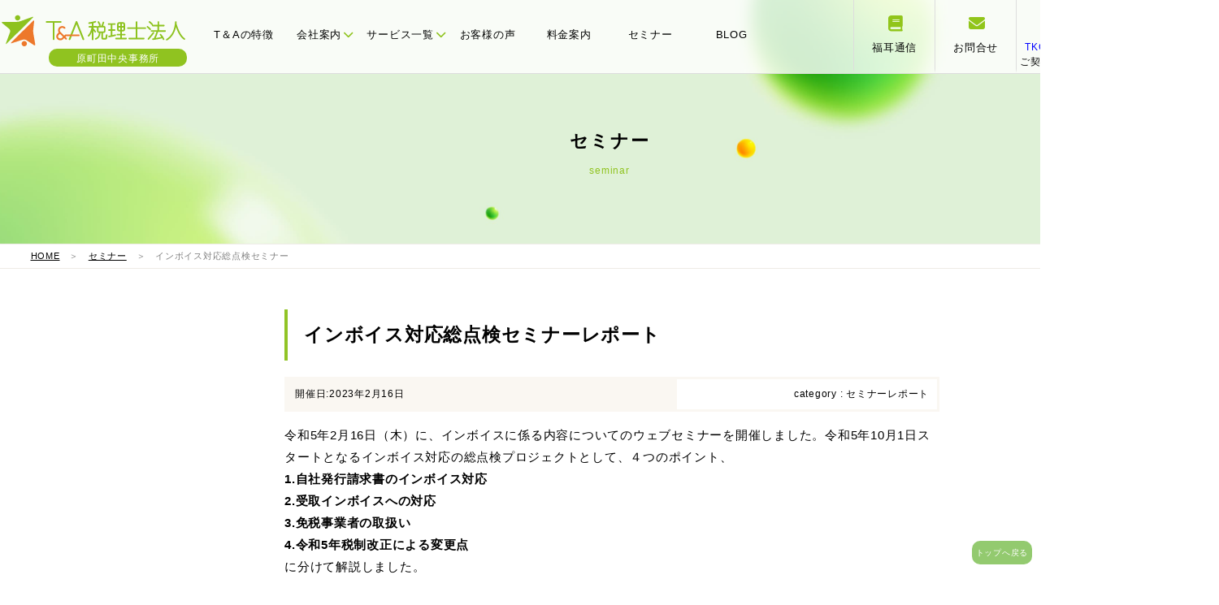

--- FILE ---
content_type: text/html; charset=utf-8
request_url: https://tax-help.jp/event/report202302.html
body_size: 7070
content:
<!DOCTYPE HTML>
<html lang="ja">
<head>
<meta charset="UTF-8">
<title>セミナー - T＆A税理士法人</title>
<meta http-equiv="X-UA-Compatible" content="IE=edge,chrome=1">
<meta name="viewport" content="width=device-width">
<link rel="stylesheet" href="/common5/css/global.css?v=9" />
<link rel="stylesheet" href="/common5/css/sm.css?v=9" media="screen and (max-width:640px)" />
<link rel="stylesheet" href="/common5/css/pc.css?v=9" media="screen and (min-width:641px)" />
<link rel="stylesheet" href="/common5/css/pc.css?v=9" media="print" />
<script src="/common5/js/header-scroll.js"></script>
<link rel="stylesheet" href="https://use.fontawesome.com/releases/v6.1.2/css/all.css">
<link rel="shortcut icon" href="/favicon.ico">

<!-- CDN -->
<script src="https://cdn.jsdelivr.net/npm/gsap@3.12.5/dist/gsap.min.js"></script>
<script src="https://cdn.jsdelivr.net/npm/gsap@3.12.5/dist/ScrollTrigger.min.js"></script>

<script src="/common5/js/zk_arc.js" defer></script>
<script src="/common5/js/reveal.js" defer></script>
<script src="/common5/js/swipe.js" defer></script>


<!-- Global site tag (gtag.js) - Google Analytics -->
<script async src="https://www.googletagmanager.com/gtag/js?id=UA-45899957-1"></script>
<script>
  window.dataLayer = window.dataLayer || [];
  function gtag(){dataLayer.push(arguments);}
  gtag('js', new Date());

  gtag('config', 'UA-45899957-1');
</script>

<!-- Global site tag (gtag.js) - Google Analytics4 -->
<script async src="https://www.googletagmanager.com/gtag/js?id=G-1Q6VLNSQNS"></script>
<script>
  window.dataLayer = window.dataLayer || [];
  function gtag(){dataLayer.push(arguments);}
  gtag('js', new Date());

  gtag('config', 'G-1Q6VLNSQNS');
</script>

<!-- Google Tag Manager -->
<script>(function(w,d,s,l,i){w[l]=w[l]||[];w[l].push({'gtm.start':
new Date().getTime(),event:'gtm.js'});var f=d.getElementsByTagName(s)[0],
j=d.createElement(s),dl=l!='dataLayer'?'&l='+l:'';j.async=true;j.src=
'https://www.googletagmanager.com/gtm.js?id='+i+dl;f.parentNode.insertBefore(j,f);
})(window,document,'script','dataLayer','GTM-PRW56NMR');</script>
<!-- End Google Tag Manager -->
</head>
<body id="event">
<input type="checkbox" id="navTgl">
<label for="navTgl" class="open"><span></span></label>
<label for="navTgl" class="close"></label>
<nav class="sm_menu" id="sm">
<ol>
    <li class="smlinks"><a href="/contact.html"><i class="fas fa-envelope"></i> お問合せ</a></li>
    <li class="smlinks"><a href="https://goo.gl/maps/yeG6oKLAc7efm5cU8"><i class="fas fa-user"></i> MAP</a></li>
</ol>
    

<div id="sm_add">Ｔ＆Ａ税理士法人<br>
〒194-0013<br>
東京都町田市原町田3-2-1 原町田中央ビル5F<br>
TEL : 042-720-3120<br>
    <a href="https://goo.gl/maps/yeG6oKLAc7efm5cU8">Google Map》</a></div>

<ul>
    <li><a href="/">HOME</a></li>
<li><a href="/feature/">T＆Aの特徴</a></li>
<li><a href="/company/">会社案内</a></li>
    <p>
        <a href="/company/gaiyo.html">会社概要</a>
        <a href="/company/rinen.html">理念</a>
        <a href="/company/message.html">メッセージ</a>
        <a href="/company/staff.html">スタッフ</a>
        <a href="/company/partner.html">パートナー</a>
        <a href="/company/recruit.html">採用情報</a>
        <a href="/company/training.html">社内近況報告</a>
        <a href="/company/travel.html">社員旅行</a>
    </p>
    
<li><a href="/service/">サービス</a></li>
    <p>
        <a href="/service/star.html">三ツ星決算書</a>
        <a href="/service/komon.html">税務顧問</a>
        <a href="/service/management.html">経営計画</a>
        <a href="/service/succession.html">事業承継</a>
        <a href="/service/sozoku.html">相続対策</a>
        <a href="/service/innovation.html">経営革新支援</a>
        <a href="/service/altitude.html">連結納税＋税効果会計</a>
        <a href="/service/taxinquiry.html">税務調査対策</a>
        <a href="/service/attorney.html">社会保険労務</a>
    </p>
<li><a href="/voice/">お客様の声</a></li>
<li><a href="/price/">料金案内</a></li>
<li><a href="/event/">セミナー</a></li>
    <li><a href="https://tax-helpblog.com/">BLOG</a></li>
    <li><a href="/tkc.html">ご契約者様専用TKCシステム</a></li>
</ul>
</nav>
<p id="hung_menu">MENU</p>
    
<a name="pagetop" id="pagetop"></a>

<header role="banner"><!--//#header-->
<nav id="gnav">
    <ul id="gnav_table" class="height100">
        <li class="cell" id="logo"><a href="/"><img src="/common5/img/ta_logo.svg"><br><b>原町田中央事務所</b></a></li>
        <li class="cell"><a href="/feature">T＆Aの特徴</a></li>
        <li class="cell toggle gnav_thum" id="gnav_company"><a href="#" class="main_navlink">会社案内<i class="fas fa-chevron-down"></i></a>
            <div class="menu head_banars td4">

                <div class="headnav-content">
                <table border="0" cellspacing="0" cellpadding="0"><tbody><tr>
                    <td><a href="/company/gaiyo.html"><img src="/common5/img/thum_logo.jpg"><p>会社概要</p></a></td>
                    <td><a href="/company/rinen.html"><img src="/common5/img/com_rinen.jpg"><p>わたしたちの理念</p></a></td>
                    <td><a href="/company/message.html"><img src="/common5/img/com_messe.jpg"><p>代表メッセージ</p></a></td>
                    <td><a href="/company/staff.html"><img src="/common5/img/right_company.jpg"><p>スタッフ紹介</p></a></td>
                    <td><a href="/company/partner.html"><img src="/common5/img/com_teikei.jpg" class="whborder"><p>提携パートナー</p></a></td>
                    </tr>
                    <tr>
                    <td><a href="/company/recruit.html"><img src="/common5/img/com_rec.jpg"><p>採用情報</p></a></td>
                    <td><a href="/company/training/index.html"><img src="/common5/img/com_tra.jpg"><p>社内近況報告</p></a></td>
                    <td><a href="/company/travel.html"><img src="/common5/img/com_photo.jpg"><p>社員旅行</p></a></td>
                    <td><a href="/company/stratovate.html"><img src="/common5/img/thum_chuken.jpg"><p>中堅大企業支援</p></a></td>
                    </tr></tbody></table>
                </div>

            </div><!--//menu-->
        </li>
        <li class="cell toggle gnav_thum"><a href="#" class="main_navlink">サービス一覧<i class="fas fa-chevron-down"></i></a>
        <div class="menu head_banars td4">

                <div class="headnav-content">
                <table border="0" cellspacing="0" cellpadding="0"><tbody><tr>
                    <td><a href="/service/star.html"><img src="/common5/img/thum_star.jpg"><p>三ツ星決算書</p></a></td>
                    <td><a href="/service/komon.html"><img src="/common5/img/thum_komon.jpg"><p>税務顧問</p></a></td>
                    <td><a href="/service/management.html"><img src="/common5/img/thum_keiei.jpg"><p>経営計画</p></a></td>
                    <td><a href="/service/succession.html"><img src="/common5/img/thum_jigyou.jpg"><p>事業承継</p></a></td>
                    <td><a href="/service/sozoku.html"><img src="/common5/img/thum_sozoku.jpg"><p>相続対策</p></a></td>
                    </tr>
                    <tr>
                    <td><a href="/service/innovation.html"><img src="/common5/img/thum_kakusin.jpg" class="whborder"><p>経営革新支援</p></a></td>
                    <td><a href="/service/altitude.html"><img src="/common5/img/thum_renketsu.jpg"><p>連結納税＋税効果会計</p></a></td>
                    <td><a href="/service/taxinquiry.html"><img src="/common5/img/thum_shomen.jpg"><p>税務調査対策</p></a></td>
                    <td><a href="/service/attorney.html"><img src="/common5/img/thum_sharo.jpg"><p>社会保険労務士</p></a></td>
                    </tr></tbody></table>
                </div>

            </div><!--//menu-->
        </li>
        <li class="cell"><a href="/voice/">お客様の声</a></li>
        <li class="cell"><a href="/price/">料金案内</a></li>
        <li class="cell"><a href="/event/">セミナー</a></li>
        <li class="cell"><a href="https://tax-helpblog.com/">BLOG</a></li>
        <li class="cell space"></li>
        
        <li class="cell" id="gnav_huku"><a href="/topics/"><i class="fa-solid fa-book"></i><br>福耳通信</a></li>
        <li class="cell" id="gnav_con"><a href="/contact.html"><i class="fa-solid fa-envelope"></i><br>お問合せ</a></li>
        <li class="cell" id="gnav_tkc"><a href="/tkc.html"><img src="/common5/img/tkc_logo.webp"><br><em>TKCシステム</em><br>ご契約者様専用</a></li>
        
    </ul>
</nav>
</header>

<p id="sm_logo" class="sm"><img src="/common5/img/ta_logo.svg"><br><b>原町田中央事務所</b></p>
<table border="0" cellspacing="0" cellpadding="0" class="sm" id="smnavis">
  <tbody>
    <tr>
      <td><a href="/feature/">特徴</a></td>
      <td><a href="/company/">会社案内</a></td>
      <td><a href="/service/">サービス</a></td>
      <td><a href="/voice/">お客様の声</a></td>
      <td><a href="/price/">料金</a></td>
      <td><a href="/event/">セミナー</a></td>
    </tr>
  </tbody>
</table>

<div id="baseimg"><h1>セミナー</h1><h2>seminar</h2></div>
<div id="pankz"><p><a href="https://tax-help.jp/">HOME</a>　＞　<a href="https://tax-help.jp/event/">セミナー</a>　＞　インボイス対応総点検セミナー</p></div>


    
    <div id="row1_wrap">
        
		<h2 class="base_h2_title">インボイス対応総点検セミナーレポート</h2>
        <div class="bg_day"><p>開催日:2023年2月16日</p><b>category : セミナーレポート</b></div>
        
        <div id="seminar_con">
         
        
         <p>令和5年2月16日（木）に、インボイスに係る内容についてのウェブセミナーを開催しました。令和5年10月1日スタートとなるインボイス対応の総点検プロジェクトとして、４つのポイント、<br>
           <strong>1.自社発行請求書のインボイス対応<br>
           2.受取インボイスへの対応<br>
           3.免税事業者の取扱い<br>
           4.令和5年税制改正による変更点</strong><br>
          に分けて解説しました。<br></p>

<h3>1.自社発行請求書のインボイス対応</h3>

<p><img src="2023/2023inv01.jpg" /></p>
			
<p>インボイスは適格請求書とも呼ばれ、具体的な消費税の適用税率や消費税額を明示するもので、売り手はこれを発行する義務があります。しかし、誰でも請求書を発行できるわけではなく、適格請求書発行事業者となるためには、消費税の納税義務が必要です。課税事業者から要求された場合は原則として<strong>インボイスを交付し、その写しを保存する必要があります。</strong>また、消費税納税者である事業者は、消費税の適用税率や消費税額、番号などが記載されたインボイスを発行しなければなりません。</p>
<p>既に定められている法律では、インボイスに虚偽の記載をすると1年以下の懲役または50万円以下の罰金が科せられます。<br>
  したがって、正確かつ適切なインボイスを発行する必要性について理解していただくことが重要です。<br>
  では、自社で発行する請求書、つまり正しいインボイスを発行する際にどのような手続きを行う必要があるのでしょうか？</p>

<p>自社発行のインボイスの写しは保存義務があるので、きちんと準備して進めていくことが求められます。</p>

			
<p><img src="2023/2023inv02.jpg" /></p>
			
			<p>表示方法を決定する際には、税抜きと税込みのどちらを選択するかを検討しましょう。どちらでも問題はないので、自社にとってどちらが最適かを考えることが必要です。インボイスには税率ごとに分類し、それぞれの総額と適用税率を表示しなければなりません。さらに、各税率における総額を元に消費税の額を計算し表示します。</p>
			
			
<p>&nbsp;</p>
<h3>2.受取インボイスへの対応</h3>

<p>受け取る側のインボイスでは、取引先が適格請求書発行事業者であるか確認する必要があります。なぜなら、適格請求書発行事業者でない取引先からの仕入れでは消費税額の控除ができなくなり、消費税の納税額が増えてしまうからです。ただし、令和11年9月までは経過措置があるとのことです。</p>
<p>TKCの受給可能システムでは、登録されている取引先情報から適格請求書発行事業者かどうかを確認することが可能です。これにより、取引先が適切なインボイスを提供しているかどうかを早めに確認できます。</p>

<p><img src="2023/2023inv03.jpg" /></p>

<p>受け取ったインボイスは確実に保存する必要があり、電子保存も可能です。しかし、保存だけでなく、経理処理との関連性を示すために番号等を記載するなどの管理も必要です。また、電子取引データについても、来年からはPDFでそのまま保存する必要があるため、分かりやすい管理が必要となります。</p>

<p>&nbsp;</p>
<h3>3.免税事業者の取扱い</h3>

<p>免税事業者とは主に年間売上が1000万円以下の企業で、免税を選ぶことも、課税を選ぶことも可能です。しかし、今回の制度変更で、免税事業者が適格請求書発行事業所として機能するためには、消費税を払う必要があります。これは、自社が免税事業者であろうとも、相手が課税事業者であると、仕入税額控除が難しくなるためです。</p>
<p>この規定は、免税事業者がそのままの状態で同じ価格を設定していた場合、相手の課税事業者にとっては実質的な値上げとなり、その結果として取引が減少する可能性があります。また、一部の免税事業者は課税事業者に移行して、消費税を納めた分を還付される可能性もあります。</p>

<p>これらの制度の選択は企業の状況によりますので、会計事務所などと相談しながら、メリット・デメリットを考慮して検討することが重要です。業種や取引の性質によっては、消費税が問題にならない場合もあるので、各社で適切な対応を検討してください。<br>
</p>

<p>&nbsp;</p>
<h3>4.令和5年税制改正による変更点</h3>

<p>新たな消費税制度に対する小規模事業者向けの負担軽減措置が設けられています。インボイス発行事業者になると、通常の課税制度よりも手続きが増えますが、これを緩和するために売上税額の2割だけ納税すれば良いという特例が設けられています。ただし、これは全ての事業者が必ず得するわけではなく、業種や事業規模によります。</p>

<p><img src="2023/2023inv04.jpg" /></p>

<p>中小事業者向けの新たな措置は売上が1億円以下の事業者に対して適用され、一度の取引が1万円未満の場合にはインボイスの発行が不要となります。これにより、小額の取引が多い事業者は記録の管理が容易になります。しかしながら、この特例は一つの取引が1万円を超える場合には適用されません。</p>
<p>この特例は、全事業者の約90.7%に該当し、その多くがクレジットカード決済の際の平均額が約5000円程度であるため、1万円未満の取引が多いと考えられます。また、この特例は令和5年10月1日から令和10年9月30日までの6年間適用されます。ただし、売上が1億円を超える事業者には適用されません。 </p>

	<blockquote>
<p><strong>&lt;セミナーのまとめ&gt;</strong></p>
<p>まだ成立していない令和5年の税制改正に注視する一方で、インボイス制度の導入理由と注意点を理解することが重要です。この制度は税収増を目指し、税の端数処理の位置や、消費税区分の増加による入力作業の変更が求められます。また、これらのインボイスは電子化へと進化し、異なるシステム間での請求書のやり取りを一元化することが期待されています。</p>
<p>これらに伴う様々な準備についてのご相談、また、内容をもっと深くまで知りたいという場合にもお声がけいただけたらと思います。一緒に考えてまいりますので、どうぞご安心ください。</p>
    </blockquote>
        
      </div><!--//seminar_con-->
        
        
    </div><!--//row1_wrap-->
    
    <p class="btn"><a href="https://tax-help.jp/event/">一覧に戻る</a></p>


   
<footer><div id="footer">
	<p id="go2"><a href="#pagetop">トップへ戻る</a></p>
	<div id="f_txt1"><p><b>― CONTACT ―</b><br>ご相談は初回無料!<br class="sm">お気軽にお問合せください</p></div>	
	<div id="f_link3row"><dl>
		<dt><p>お電話でのお問い合わせ</p>
			<a href="tel:0427203120"><i class="fas fa-phone-volume"></i> 042-720-3120</a><br><b>(受付時間 9:00～18:00)</b></dt>
		<dd><a href="https://tax-help.jp/contact.html"><i class="fas fa-envelope-open-text"></i> お問合せフォーム
			<span>（会社設立・税務・経営計画・ご質問など<br>お気軽にお送りください）</span></a></dd>
	</dl></div>


<div id="f_gr_back">
     <p id="f_logo2"><img src="/common/img/f_logo.png" alt=""/></p>
        <table border="0" cellspacing="0" cellpadding="0" class="wrap">
  <tbody>
    <tr>
      <td><p>[<a href="https://tax-help.jp/" target="_blank"><b>原町田中央事務所</b></a> <i class="fa-solid fa-up-right-from-square"></i>]<br>
〒194-0013 東京都町田市原町田３丁目２番１号　原町田中央ビル５Ｆ<br>
TEL:042-720-3120</p></td>
      <td><p>[<a href="https://www.kojimatax.com/" target="_blank"><b>立川事務所</b></a>  <i class="fa-solid fa-up-right-from-square"></i>]<br>
〒190-0012 東京都立川市曙町1-25-12　オリンピック立川ビル5F<br>
TEL:042-540-9958</p></td>
      <td><p>[<a href="https://sozoku-center.com/" target="_blank"><b>橋本事務所</b></a>]<br>
〒252-0143 神奈川県相模原市緑区橋本6-5-10 中屋第2ビル3F<br>
TEL:0120-033-721</p></td>
    </tr>
  </tbody>
        </table></div>

	
</div></footer>   
<script src="https://form.movabletype.net/dist/parent-loader.js" defer async></script></body>
</html>

--- FILE ---
content_type: image/svg+xml
request_url: https://tax-help.jp/common5/img/ta_logo.svg
body_size: 3058
content:
<?xml version="1.0" encoding="UTF-8"?>
<svg id="_レイヤー_1" data-name="レイヤー_1" xmlns="http://www.w3.org/2000/svg" version="1.1" viewBox="0 0 776 142">
  <!-- Generator: Adobe Illustrator 29.0.1, SVG Export Plug-In . SVG Version: 2.1.0 Build 192)  -->
  <defs>
    <style>
      .st0 {
        fill: #ed782b;
      }

      .st1 {
        fill: #8dc21f;
      }
    </style>
  </defs>
  <g>
    <g>
      <path class="st1" d="M442.7,85.8c-2,0-3.1,1-3.2,2.7l-1.6,12.3c0,.1,0,.2,0,.3,0,0-.2,0-.3,0h-10.2v-21.3h2.5c2.4,0,4.4-.8,5.9-2.4,1.5-1.6,2.3-3.5,2.3-5.8v-13.6c0-2.4-.8-4.4-2.4-5.9-1.6-1.5-3.5-2.2-5.8-2.2h-2.2c1.9-4.3,3.1-7.6,3.7-9.8,1.2-4.1,1.2-4.2,1.2-4.4,0-1-.6-2.3-2.6-3h-.7c-1.7-.1-2.7.8-2.9,2.3-1.5,4.6-3.1,9.1-5,13.5h-.3v.8c0,.2,0,.4,0,.6h-4.6c1.5-.7,2.1-2,1.7-3.6-1.3-4.7-3.7-9.5-7.1-13.9-.5-1-1.4-1.5-2.5-1.5s-2.1.5-2.9,1.5c-.5.7-.9,1.9,0,3.7,2.8,3.8,4.9,7.8,6.1,11.9l.3.6c.3.6.7,1,1.2,1.3h-2.7c-2.3,0-4.3.8-5.8,2.4-.3.3-.5.6-.8.9-.4-1.3-1.4-2-2.9-2h-13.1v-12.5c3.6-.9,6.7-1.7,9.5-2.6,1.6-.8,2-2,1.9-2.9v-1c0,0-.2-.3-.2-.3-.8-1.7-2-2-2.9-2s-.7,0-1.1.2c-8.4,2.5-17.1,4.4-25.8,5.5-1.7.4-2.6,1.5-2.6,3.1v1.2c.4,1,1.2,2.2,3.4,2.2s5-.6,11.3-2v11.1h-11c-1.6.2-2.6,1.2-2.9,2.8v1c.4,1.7,1.4,2.6,3,2.6h9.2c-2.8,14.4-7.7,25.1-14.4,31.8l-.2.3c-.4.3-.7.8-.7,1.8s.3,1.6,1,2.3c1.4,1.5,3.2,1.5,4.4.2,4.5-4.3,8.4-10.4,11.4-18.1v31.6c.2,1.6,1.2,2.6,2.9,2.9h1c1.7-.4,2.6-1.4,2.6-3v-37.5c2,2.4,3.6,4.7,4.6,6.9l.2.2c.8.8,1.4,1.2,2,1.2s1.3-.1,2.3-.5c1.5-.9,2-2.3,1.2-4-2.5-4.7-5.9-9.1-10.1-12.9h-.1v-3.1h14l.3-.3c0,0,.2,0,.2-.1,0,.2,0,.4,0,.6v13.7c0,1.4.4,2.8,1.2,4.1,1.6,2.7,3.9,4.1,7,4.1v1.9c-1.2,10.6-5.9,17.1-14.4,19.9h-.4c-1.3.8-1.9,1.6-1.9,2.6v1.4c0,0,.2.3.2.3.8,1.5,2,1.9,2.8,1.9h.3c1,0,2-.3,2.9-.9,10.5-4.4,16.3-13.6,17.2-27.3h3.8v21.3c0,4.3,2.3,6.5,6.6,6.5h10.1c4.1,0,6.5-2.1,6.9-6.1l1.5-12.4v-1c-.3-.9-1.1-2.1-3.2-2.3ZM409.4,72.9c-.3-.3-.5-.7-.6-1.3v-13.3s.2-1,.2-1c.1-.4.4-.9,1.4-.9h19.2s.9.2.9.2c.7.3,1,.7,1,1.5v13.3s-.2,1-.2,1c-.1.4-.4.9-1.5.9h-19.4c-.3,0-.4,0-.4,0l-.7-.3Z"/>
      <path class="st1" d="M523.8,99.9h-18v-9.8h13.2l.3-.2c.8-.3,1.7-.9,1.9-2.6v-1c-.4-1.6-1.4-2.6-3-2.6h-12.3v-10.3h5.1c2.4,0,4.3-.8,5.9-2.5,1.5-1.6,2.3-3.6,2.3-5.8v-21.8c0-2.4-.7-4.4-2.3-5.9-1.6-1.5-3.5-2.3-5.8-2.3h-16.8c-2.4,0-4.4.8-5.9,2.4-1.5,1.6-2.3,3.5-2.3,5.8v21.9c0,2.4.8,4.3,2.4,5.9,1.6,1.5,3.5,2.3,5.8,2.3h5.2v10.3h-12.8c-.9.2-2.5.9-2.5,3.6.3,1.8,1.3,2.8,3,2.8h12.2v9.8h-18.7l-.3.3c-.8.3-1.7.9-1.9,2.6v1.1c.4,1.6,1.4,2.5,3,2.5h43.2l.3-.3c.9-.4,1.9-1.3,1.9-3.7-.3-1.6-1.4-2.5-3-2.5ZM492.5,57.6h6.9v9.3h-4.9s-.9-.2-.9-.2c-.8-.3-1.1-.7-1.1-1.5v-7.6ZM494.2,41.6h5.2v9.4h-6.9v-7.5s.2-.9.2-.9c.3-.8.7-1.1,1.5-1.1ZM512.3,65.9c0,.5-.3.9-1.5.9h-5.1v-9.3h6.8v7.3s-.2,1.1-.2,1.1ZM505.8,51.1v-9.4h4.9s.9.2.9.2c.7.2,1,.7,1,1.5v7.7h-6.9Z"/>
      <path class="st1" d="M480,92c1.6-.8,2.1-2.2,1.5-4v-.2c-.7-1.7-1.8-2-2.7-2s-.6,0-4,1c-3.1.9-6,1.6-8.6,2.2v-18h10.7c1.1-.3,2.4-1.2,2.3-4-.3-1.6-1.4-2.5-3-2.5h-10v-18.6h11.4l.3-.2c.8-.3,1.7-.9,1.9-2.6v-1c-.2-1.7-1.3-2.6-3-2.6h-26.7c-1.1.3-2.4,1.1-2.4,4,.3,1.6,1.4,2.5,3,2.5h9v18.6h-7.8c-2,.5-2.6,1.8-2.8,2.9v1c.4,1.7,1.5,2.6,3.1,2.6h7.4v19.2l-7.7,1.2-.5.2c-.8.2-2.1,1-2.1,3.1v.9c.7,1.5,1.9,2.2,3.4,2.2h.1c9-1.2,18-3.1,26.6-5.7h.4Z"/>
      <path class="st1" d="M603.6,56.6h-33.4v-23.3c0,0-.2-.3-.2-.3-.3-.8-.9-1.7-2.6-1.9h-1.1c-1.6.4-2.5,1.4-2.5,3l-.2,22.4h-33.5c-1.1.3-2.4,1.1-2.4,4,.3,1.6,1.4,2.5,3,2.5h32.9v36.8h-27.3c-2.1.4-2.7,1.8-2.8,2.9v1.1c.2,1.6,1.3,2.5,3,2.5h61.6l.3-.3c.9-.4,1.9-1.3,1.9-3.7-.3-1.6-1.4-2.5-3-2.5h-27.1v-36.8h34.3l.3-.2c.8-.3,1.7-.9,1.9-2.6v-1c-.4-1.6-1.4-2.6-3-2.6Z"/>
      <path class="st1" d="M685.7,68.3h-25v-16h20.7l.3-.3c1.1-.4,1.8-1.3,2-2.6v-1c-.3-1.7-1.4-2.6-3.1-2.6h-19.8v-12.5l-.3-.3c-.4-.9-1.3-1.8-3.7-1.9-1.6.3-2.5,1.4-2.5,3v11.6h-20.3c1.1-1.3.9-2.5.5-3.4-3.2-4.2-7.2-7.9-11.7-11v-.2l-.5-.2c-.5-.2-1.1-.3-1.7-.3s-1.4.5-2.6,1.6l-.2.2v.2c-.4,1.6-.3,2.6.2,3.1l.7.7.3.2h0c3.6,2.3,6.8,5.3,9.7,8.8v.6h.5c.7.7,1.4,1,2.1,1-.4.6-.6,1.5-.6,2.7.3,1.6,1.4,2.5,3.1,2.5h20.3v16h-25.7c-1.2.3-2.6,1.1-2.5,4,.3,1.6,1.4,2.6,3.1,2.6h20.7c-2.4,8.5-6.1,17.7-11,27.3l-4.3.6h-.7c-1.4.8-2.1,1.7-2.1,2.6s0,1.3.2,1.7c.4,1.3,1.5,2,3.2,2.1,11.8-1.4,24.5-3.7,37.9-6.8l.5-.2c0,0,.1,0,.2-.1.2.3.4.7.6,1.1.5.8.9,1.6,1.2,2.3.3.7.6,1.3.7,1.8v.3s.2.2.2.2c.8,1.2,1.8,1.5,2.5,1.5s.9-.1,1.5-.3h.3l.4-.4c.6-.4,1.4-1.1,1.4-2.6l-.3-1.2c-3.3-7.8-7.8-14.6-13.5-20.1-1.3-1.5-2.8-1.5-4.5.2-.7.9-1.1,1.6-1.1,2.2s.3,1.4,1,2.2c2,1.9,4.1,4.4,6.1,7.3-7.3,1.7-15.2,3.2-23.5,4.5,4.2-8.7,7.4-17.5,9.6-26h30.2l.3-.3c.9-.4,1.9-1.3,1.9-3.7-.3-1.6-1.4-2.6-3-2.6Z"/>
      <path class="st1" d="M620.9,66.7c.8,1.1,1.7,1.3,2.4,1.3.6,0,1.3-.2,1.9-.6h.2l.2-.2c1.9-1.8,1.2-3.5.6-4.2-3.2-4.5-7.4-8.4-12.2-11.5-.3-.4-.9-.8-1.8-.8s-1.3.2-2,.8l-.7.8-.2.3v.2c-.6,1.6-.2,2.9,1.1,3.9,4,2.8,7.6,6.2,10.6,10.1Z"/>
      <path class="st1" d="M640.2,80.5h0c.5-1.2.3-2.2-.5-3.2l-.8-.8-.3-.2h0c-.3-.2-.8-.4-1.5-.5-.7,0-1.5.3-2.2,1h-.5v.6c-6.2,8.2-13.2,16.8-20.5,25.4-.4.3-1,1-1,2.1s.3,1.6,1,2.3c.7.7,1.5,1,2.3,1s1.4-.4,2.5-1.2c8.3-9.8,15.4-18.5,21.1-25.9l.4-.5Z"/>
      <path class="st1" d="M767.4,102.3c-12.9-8.2-24.3-28.1-34-59.2-.2-.5-.4-.9-.7-1.2l.7-7.6v-.6c-.3-1.2-1.2-2.5-4.1-2.5-1.5.4-2.3,1.4-2.4,2.9-2.3,34.2-14.5,58.2-36.3,71.2l-.4.3c-.7.7-1.1,1.5-1.1,2.2,0,1.2.5,2.2,1.4,2.9.5.4,1.1.6,1.7.6s1-.1,1.3-.3h.4c18.8-11.3,31.1-30,36.6-55.7,9.5,27,20.8,44.7,33.3,52.5l.5.5h.5c1.1.4,2.1.2,3.2-1,.3-.4.4-.7.5-.8l.2-.2v-.4c.3-.8.4-2.2-1.4-3.5Z"/>
    </g>
    <path class="st1" d="M251.8,30.3h-58.1c-2,0-3.6,1.6-3.6,3.6s1.6,3.6,3.6,3.6h25.4v68.4c0,2,1.6,3.6,3.6,3.6s3.6-1.6,3.6-3.6V37.6h25.4c2,0,3.6-1.6,3.6-3.6s-1.6-3.6-3.6-3.6Z"/>
    <path class="st1" d="M349.4,104.7l-28.6-72.1s0,0,0,0c-.1-.3-.3-.5-.5-.8,0-.1-.2-.3-.3-.4-.1-.1-.3-.2-.4-.3-.2-.2-.5-.4-.8-.5,0,0,0,0,0,0-.2,0-.3,0-.5,0-.3,0-.5-.1-.8-.1s-.5,0-.8.1c-.2,0-.4,0-.5,0,0,0,0,0,0,0-.3.1-.5.3-.8.5-.1.1-.3.2-.4.3s-.2.3-.3.4c-.2.3-.4.5-.5.8,0,0,0,0,0,0l-28.6,72.1c-.7,1.9.2,4,2,4.7.4.2.9.3,1.3.3,1.4,0,2.8-.9,3.4-2.3l25.2-63.6,25.2,63.6c.6,1.4,1.9,2.3,3.4,2.3s.9,0,1.3-.3c1.9-.7,2.8-2.9,2-4.7Z"/>
    <path class="st0" d="M326.7,86.1h-53.9c-1,0-1.9.4-2.6,1.1l-3.8,3.8-15.3-15.3c-4-4-4-10.4,0-14.4,3.8-3.8,10.5-3.8,14.4,0,1.4,1.4,3.7,1.4,5.1,0,1.4-1.4,1.4-3.7,0-5.1-6.8-6.8-17.9-6.8-24.7,0-5.9,5.9-6.7,15.1-2.3,21.8l-5.3,5.3c-3,3-4.6,6.9-4.6,11.1s1.6,8.1,4.6,11.1h0c3.2,3.2,7.4,5,12,5s8.8-1.8,12-5l4.1-4.1,5.3,5.3c.7.7,1.6,1.1,2.6,1.1s1.9-.4,2.6-1.1c1.4-1.4,1.4-3.7,0-5.1l-5.3-5.3,2.8-2.8h52.4c2,0,3.6-1.6,3.6-3.6s-1.6-3.6-3.6-3.6ZM257.1,100.3c-3.6,3.6-10,3.6-13.6,0s-2.4-3.7-2.4-5.9.9-4.3,2.4-5.9l5-5,12.7,12.7-4.1,4.1Z"/>
  </g>
  <g>
    <path class="st1" d="M134,13.1c4.3-1.6,5.2-.2,1.9,3.1L27.9,124.2c-3.2,3.2-4.6,2.4-3-1.9l16.8-46.3c1.6-4.3,0-10.2-3.6-13.2l-28.5-23.7c-3.5-2.9-2.7-5.3,1.9-5.4l57.5-.2c4.6,0,11.9-1.3,16.2-2.9l48.8-17.6Z"/>
    <path class="st0" d="M141.7,32.1c.5-4.6-1.7-5.6-5-2.4L47.2,119.2c-3.2,3.2-2.3,4.7,2,3.3l45.3-14.6c4.4-1.4,11.1-.5,14.9,2l31.2,20.7c3.8,2.5,6.3.9,5.6-3.6l-7.7-45.4c-.8-4.5-1-11.9-.5-16.5l3.7-33.1Z"/>
    <path class="st1" d="M84.2,16.8c0,6.1-5,11.1-11.1,11.1s-11.1-5-11.1-11.1,5-11.1,11.1-11.1,11.1,5,11.1,11.1Z"/>
    <path class="st0" d="M111.8,124.5c0,6.1-5,11.1-11.1,11.1s-11.1-5-11.1-11.1,5-11.1,11.1-11.1,11.1,5,11.1,11.1Z"/>
  </g>
</svg>